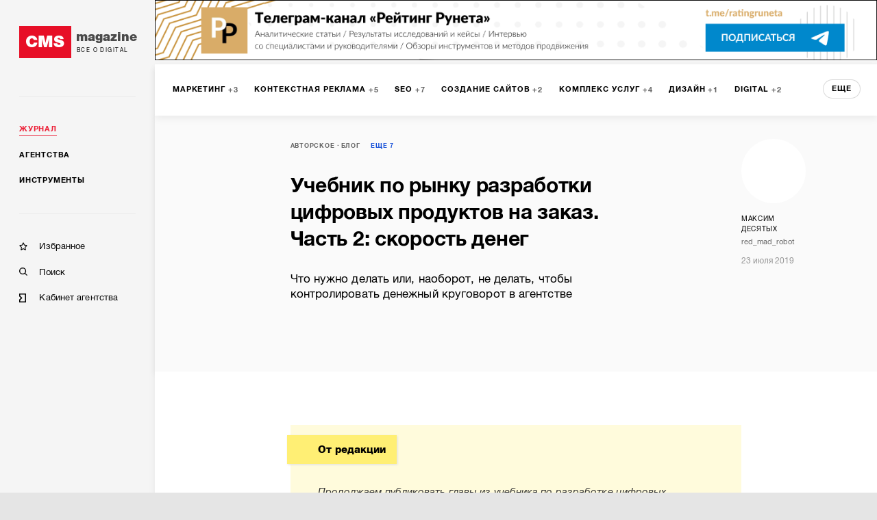

--- FILE ---
content_type: text/html; charset=utf-8
request_url: https://cmsmagazine.ru/journal/authors-desatykh-tutorial-on-the-market-for-the-development/
body_size: 21004
content:
<!DOCTYPE html>
<html lang="ru" >
<head>
		<!-- Metrika -->
		<!-- Yandex.Metrika counter -->
		<script type="text/javascript" >
			(function(m,e,t,r,i,k,a){m[i]=m[i]||function(){(m[i].a=m[i].a||[]).push(arguments)};
				m[i].l=1*new Date();k=e.createElement(t),a=e.getElementsByTagName(t)[0],k.async=1,k.src=r,a.parentNode.insertBefore(k,a)})
			(window, document, "script", "https://mc.yandex.ru/metrika/tag.js", "ym");

			ym(168099, "init", {
				clickmap:true,
				trackLinks:true,
				accurateTrackBounce:true,
				webvisor:true,
				trackHash:true
			});
		</script>
		<noscript><div><img src="https://mc.yandex.ru/watch/168099" style="position:absolute; left:-9999px;" alt="" /></div></noscript>
		<!-- /Yandex.Metrika counter -->
  <meta http-equiv="X-UA-Compatible" content="IE=edge,chrome=1">
  <meta charset="utf-8">
  <meta name="viewport" content="width=device-width, initial-scale=1.0">
  <meta name="theme-color" content="#000000">
  <meta name="referrer" content="unsafe-url">
  <meta data-react-helmet="true" property="og:title" content="Учебник по рынку разработки цифровых продуктов на заказ. Часть 2: скорость денег — CMS Magazine"/><meta data-react-helmet="true" property="og:type" content="website"/><meta data-react-helmet="true" property="og:image" content="https://cmsmagazine.ru/img_out/persons_blog/uploadxahmqsmung.jpg"/><meta data-react-helmet="true" name="description" content="Что нужно делать или, наоборот, не делать, чтобы контролировать денежный круговорот в агентстве"/>
  <link rel="manifest" href="/manifest.json">
  <link rel="shortcut icon" href="/favicon.ico">
  <link data-react-helmet="true" rel="image_src" href="https://images.cmsmagazine.ru/diff/cms_magazine_logo_full.png"/><link data-react-helmet="true" rel="canonical" href="https://cmsmagazine.ru/journal/authors-desatykh-tutorial-on-the-market-for-the-development/"/><link data-react-helmet="true" rel="image_src" href="https://cmsmagazine.ru/img_out/persons_blog/uploadxahmqsmung.jpg"/>
    <title data-react-helmet="true">Учебник по рынку разработки цифровых продуктов на заказ. Часть 2: скорость денег — CMS Magazine</title>
    <link rel="stylesheet" href="/static/css/main.f843ae6e.css">
    <link rel="stylesheet" href="/static/css/AppDesktop.1110971e.css">
</head>
<body >
<noscript>
  You need to enable JavaScript to run this app.
</noscript>
<div id="root"><div class="_1g5AM8hsZE" data-reactroot=""><div><div class="_2xfkom8vVm"><div id="main_menu_inner" class="_1JU4YCWGN9"><div class="_27y7Te2ZTr"><a class="_2MI-ThryHx" href="/"><div class="_2Q4imkQyqi">CMS</div><div><div class="_1TF0nqEJl6">magazine</div><div class="_3_tyOqVVMT">Все о digital</div></div></a></div><hr/><div class="_2BbelnqCxD"><div><div class="_3qRglxg_cp"><a class="_3mLUQnDZlo _4M7hwfRrwq" aria-current="page" href="/journal/">Журнал</a></div><div class="_3qRglxg_cp"><a class="_3mLUQnDZlo" href="/agencies/">Агентства</a></div><div class="_3qRglxg_cp"><a class="_3mLUQnDZlo" href="/tools/">Инструменты</a></div></div><hr/><div class="_2NAiGJTc3d"><div class="_3qRglxg_cp"><a class="_1ioZLu-WNU" href="/favorites/"><div class="McXYvInStk _1-RMrThK9M"></div><div class="_17538mW9pt">Избранное</div></a></div><div class="_3qRglxg_cp"><a class="_1ioZLu-WNU" href="/search/"><div class="McXYvInStk AkrevY-3Ci"></div><div class="_17538mW9pt">Поиск</div></a></div><div class="_3qRglxg_cp"><a href="https://cmsmagazine.ru/cabinet/" class="_1ioZLu-WNU"><div class="McXYvInStk _1h7DlRW0p8"></div><div class="_17538mW9pt">Кабинет агентства</div></a></div></div></div></div></div><div class="_3dcxIfheNI"><div class="_3s3wMeNwjb"><div><div><div class="_1prxCFRQiC"><div id="main_menu_wrapper" class="SITgVu6NsC"><div class="_1QcYG7f_DZ _4sl3sIHpfj"><div class="_3yH6NaSD4y jhFBhW0a_Z"><div class="_12Sov1RM6B"><a class="_26VexyMCHc _1iYGJHwJRx" href="/journal/marketing/"><span class="_2JgxDpsMzU">Маркетинг</span><span class="bHHUNzcI6t">3</span></a><a class="_26VexyMCHc _1iYGJHwJRx" href="/journal/context/"><span class="_2JgxDpsMzU">Контекстная реклама</span><span class="bHHUNzcI6t">5</span></a><a class="_26VexyMCHc _1iYGJHwJRx" href="/journal/seo/"><span class="_2JgxDpsMzU">SEO</span><span class="bHHUNzcI6t">7</span></a><a class="_26VexyMCHc _1iYGJHwJRx" href="/journal/programming/"><span class="_2JgxDpsMzU">Создание сайтов</span><span class="bHHUNzcI6t">2</span></a><a class="_26VexyMCHc _1iYGJHwJRx" href="/journal/package_of_services/"><span class="_2JgxDpsMzU">Комплекс услуг</span><span class="bHHUNzcI6t">4</span></a><a class="_26VexyMCHc _1iYGJHwJRx" href="/journal/graphical_design/"><span class="_2JgxDpsMzU">Дизайн</span><span class="bHHUNzcI6t">1</span></a><a class="_26VexyMCHc _1iYGJHwJRx" href="/journal/digital/"><span class="_2JgxDpsMzU">Digital</span><span class="bHHUNzcI6t">2</span></a><a class="_26VexyMCHc _1iYGJHwJRx" href="/journal/smm/"><span class="_2JgxDpsMzU">SMM</span><span class="bHHUNzcI6t">2</span></a><a class="_26VexyMCHc _1iYGJHwJRx" href="/journal/internet_marketing/"><span class="_2JgxDpsMzU">Интернет-маркетинг</span><span class="bHHUNzcI6t">1</span></a><a class="_26VexyMCHc _1iYGJHwJRx" href="/journal/programming/"><span class="_2JgxDpsMzU">Программирование</span><span class="bHHUNzcI6t">1</span></a><a class="_26VexyMCHc _1iYGJHwJRx" href="/journal/service_use/"><span class="_2JgxDpsMzU">Использование сервиса</span><span class="bHHUNzcI6t">2</span></a><a class="_26VexyMCHc _1iYGJHwJRx" href="/journal/branding/"><span class="_2JgxDpsMzU">Брендинг</span><span class="bHHUNzcI6t">2</span></a><a class="_26VexyMCHc _1iYGJHwJRx" href="/journal/usability/"><span class="_2JgxDpsMzU">Юзабилити</span></a><a class="_26VexyMCHc _1iYGJHwJRx" href="/journal/moblile/"><span class="_2JgxDpsMzU">Мобильная разработка</span></a><a class="_26VexyMCHc _1iYGJHwJRx" href="/journal/management/"><span class="_2JgxDpsMzU">Менеджмент</span></a><a class="_26VexyMCHc _1iYGJHwJRx" href="/journal/intranet/"><span class="_2JgxDpsMzU">Интранет</span><span class="bHHUNzcI6t">1</span></a><a class="_26VexyMCHc _1iYGJHwJRx" href="/journal/monitoring/"><span class="_2JgxDpsMzU">Мониторинг</span></a><button class="_10h3uABN3M">еще</button></div></div></div><div class="at3T7hRn98"><div class="_35wj5TOb0J _2AYN6_oGfo"><div class="_3xRDaUAhlp"><div class="_2Is8JHrMUk"><section><span class="_1W2evOmH1g"><span class="_3SB2ZSVznY"><a href="/journal/blog/">Авторское</a></span><span class="_3SB2ZSVznY"><a href="/journal/?activeTags%5B0%5D=blog_tag">Блог</a></span><button class="_1w0x8iQfea">ЕЩЕ <!-- -->7</button><div class="_1AzIyJcGTT"><span class="_3SB2ZSVznY"><a href="/journal/?activeTags%5B0%5D=project-management-blog">Управление проектами</a></span><span class="_3SB2ZSVznY"><a href="/journal/?activeTags%5B0%5D=prediction-blog">Прогнозирование</a></span><span class="_3SB2ZSVznY"><a href="/journal/?activeTags%5B0%5D=personal-blog">Сотрудники</a></span><span class="_3SB2ZSVznY"><a href="/journal/?activeTags%5B0%5D=about-me-blog">Личный опыт</a></span><span class="_3SB2ZSVznY"><a href="/journal/?activeTags%5B0%5D=digital-blog">Digital</a></span><span class="_3SB2ZSVznY"><a href="/journal/?activeTags%5B0%5D=pribylnost-blog">Прибыльность</a></span><span class="_3SB2ZSVznY"><a href="/journal/?activeTags%5B0%5D=upravlenie-agentstvom-blog">Управление агентством</a></span></div></span><span class="_11JKLaHa23"></span></section><div class="_3kFxjmguyG">Учебник по рынку разработки цифровых продуктов на заказ. Часть 2: скорость денег</div><div class="_1TQ8Or3YTH">Что нужно делать или, наоборот, не делать, чтобы контролировать денежный круговорот в агентстве</div></div><div class="_1gqWS-zVuj"><div class="_1XwJfAcuPo"><div class="_3agTgnDU1M"><div class="_1hbsPWM430" style="background-image:url(https://cmsmagazine.ru/klarnetCMSlocal/resized_images/persons/300/500/upload62d5q73toz.jpg)"></div><a class="_3Q7i3DsJ6c" href="/agencies/redmadrobot/">Максим Десятых</a><a class="_2UwNNm_0rT" href="/agencies/redmadrobot/">red_mad_robot</a><div class="_1fC67gn_70">23 июля 2019</div></div></div></div></div></div><div class="_25gLHgCPPM"><div></div></div></div><div class="grid-wrap"><div class="grid-inner"><div class="_3-npNrPXZX"><div id="main_menu_content" class="_3mS9ZqXt6a"><div class="expert-review">
<div class="centeredimg" style="background: #fffbdc">
<div class="review_title">От&nbsp;редакции</div>
<div><br />
&nbsp;</div>
</div>
<div class="review-text">
<p><i>Продолжаем публиковать главы из&nbsp;учебника по&nbsp;разработке цифровых продуктов Макса Десятых, партнера Redmadrobot. Напомним, в&nbsp;прошлый раз речь шла о&nbsp;<a target="_blank" href="https://cmsmagazine.ru/journal/authors-desatykh-digital-product-development-tutorial/">нюансах выбора бизнес-модели, ценообразовании и&nbsp;прогнозировании сроков</a>. </i></p>
<p><i>Хотите читать новые главы учебника в&nbsp;числе первых&nbsp;&mdash; подписывайтесь на&nbsp;<a target="_blank" href="https://www.facebook.com/desyatykh">фейсбук-страницу автора</a> или его <a target="_blank" href="https://t.me/digitalproductionbook">телеграм-канал</a>.</i></p>
</div>
</div>
<p>Обратите внимание, что &laquo;руб/мес&raquo; или &laquo;руб/ч&raquo; похоже на&nbsp;&laquo;км/ч&raquo;&nbsp;&mdash; это обозначение скорости. В&nbsp;нашем случае мы&nbsp;говорим о&nbsp;&laquo;скорости денег&raquo;.</p>
<p>Для наглядности представьте свой бизнес, как бассейн из&nbsp;задач по&nbsp;математике в&nbsp;школьной программе, в&nbsp;который вода затекает через одну трубу и&nbsp;вытекает через другую с&nbsp;разной скоростью. Если скорость утекающих денег у&nbsp;вас больше скорости затекающих, то&nbsp;у&nbsp;вас проблемы&nbsp;&mdash; довольно скоро бассейн опустеет и&nbsp;вы&nbsp;пойдёте по&nbsp;миру.</p>
<blockquote class="citata">
<p>Деньги должны заходить с&nbsp;большей скоростью, чем уходить.</p>
</blockquote>
<p>Мне стыдно писать об&nbsp;этом, потому что это кажется банальным, но, твою&nbsp;ж мать, почему&nbsp;же тогда все поголовно это игнорируют!</p>
<div>
		<style>@import url('https://images.cmsmagazine.ru/diff/context-line/context_v3.css');</style>
<div class="context-line" style=""> 
    <b>Больше не нужно искать и обзванивать каждое диджитал-агентство</b>
    <br>
    Создайте конкурс на workspace.ru – получите предложения от участников CMS Magazine по цене и срокам. Это бесплатно и займет 5 минут. В каталоге 15 617 диджитал-агентств, готовых вам помочь – выберите и сэкономьте до 30%.<br>
    <a href="https://workspace.ru/create/web-development/?utm_medium=cpm&utm_source=cmsmag&utm_campaign=articles_web" target="_blank">Создать конкурс &rarr;</a>
</div></div>
<p>Если у&nbsp;вас, к&nbsp;примеру, фирма на&nbsp;50&nbsp;человек, из&nbsp;которых 40&nbsp;специалистов, чьё время продаётся, то&nbsp;у&nbsp;вас есть примерно 5000 человекочасов в&nbsp;месяц на&nbsp;продажу. Если все расходы фирмы составляют 10&nbsp;млн рублей в&nbsp;месяц, то&nbsp;вам стоит продать каждый из&nbsp;5000 часов в&nbsp;среднем по&nbsp;2500&nbsp;рублей, получить 12,5 млн выручки, зафиксировать прибыль в&nbsp;2,5&nbsp;млн, заплатить 500 тыс налога на&nbsp;прибыль, 1&nbsp;млн оставить на&nbsp;развитие и&nbsp;1&nbsp;млн раздать учредителям в&nbsp;виде дивидендов.</p>
<p>Это, конечно, упрощение, но&nbsp;в&nbsp;целом является хорошей моделью для оценки своего текущего состояния. Посчитайте аналогичные параметры в&nbsp;своей фирме. Где у&nbsp;вас не&nbsp;сходится?</p>
<p>Но&nbsp;в&nbsp;целом скорее всего проблема общая&nbsp;&mdash; при расходах в&nbsp;10&nbsp;млн в&nbsp;месяц вы&nbsp;не&nbsp;получаете доход в&nbsp;12,5 млн в&nbsp;месяц. Возникает риторический вопрос: нахрена вы&nbsp;размножили команду и&nbsp;расходы до&nbsp;10&nbsp;млн в&nbsp;месяц, если не&nbsp;налажен механизм регулярного сбора 12,5&nbsp;млн? Я&nbsp;предположу, как это произошло...</p>
<p>Однажды у&nbsp;вас был первый заказ и&nbsp;начала собираться команда. Вы&nbsp;взяли предоплату и&nbsp;начали работать.</p>
<p>Шло время, постоплату ещё нужно было заработать, а&nbsp;зарплату уже пора платить, и&nbsp;тут появляется второй заказ, с&nbsp;которого можно взять предоплату и&nbsp;заплатить сотрудникам. Правда первая команда ещё не&nbsp;освободилась, поэтому нужно нанять ещё людей, чтобы пошла работа над вторым проектом.</p>
<p>Вы&nbsp;хорошо работаете, слухи об&nbsp;этом привлекают новых клиентов и&nbsp;возвращаются старые, работы становится больше. Чтобы выполнять всю эту работу, вы&nbsp;нанимаете больше людей, команда растёт.</p>
<blockquote class="citata">
<p>Вашему росту очень помогает тот факт, что когда приходит клиент, он&nbsp;сразу заносит предоплату, а&nbsp;когда приходит сотрудник, то&nbsp;сперва начинает работать, а&nbsp;зарплату ждет лишь через месяц&nbsp;&mdash; красота.</p>
</blockquote>
<p>Растут обороты и&nbsp;бизнес, вы&nbsp;чувствуете радость успеха и&nbsp;с&nbsp;удовольствием вкладываетесь в&nbsp;офис побольше, а&nbsp;заодно и&nbsp;нанимаете бухгалтера и&nbsp;секретаря, чтобы делегировать им&nbsp;документооборот и&nbsp;операционку. Это позволяет вам делать больше продаж, поэтому новые клиенты с&nbsp;их&nbsp;ядовитыми предоплатами хорошо закрывают новые постоянные расходы. Закрывают от&nbsp;вашего внимания.</p>
<blockquote class="citata">
<p>Проблема в&nbsp;том, что предоплата&nbsp;&mdash; это просто <nobr>300-700</nobr> тысяч рублей, а&nbsp;новый сотрудник или новый офис&nbsp;&mdash; это <nobr>100-300</nobr> тысяч рублей в&nbsp;месяц. Каждый месяц.</p>
</blockquote>
<p>Ваш бизнес подрос, у&nbsp;вас стало больше опыта, известности и&nbsp;кейсов в&nbsp;портфолио&nbsp;&mdash; это позволяет брать контракты покрупнее, это уже большие сладкие деньги. Время выбирать себе дорогую тачку и&nbsp;нанимать ещё людей.</p>
<p>Но&nbsp;с&nbsp;крупным контрактом случился факап и&nbsp;вы&nbsp;вышли за&nbsp;плановые сроки, постоплата съехала, клиент заставил доделывать недоработки за&nbsp;свой счёт. Окей, вам дорога ваша репутация, вы&nbsp;готовы получить этот минус ради кейса, но&nbsp;нужно покрыть кассовый разрыв. Есть проверенный способ&nbsp;&mdash; новый контракт и&nbsp;предоплата...</p>
<p>Это довольно быстро превращается в&nbsp;систему: мелкие контракты, как кажется, отвлекают внимание и&nbsp;приносят мало денег, а&nbsp;крупные регулярно выходят из&nbsp;берегов и&nbsp;приносят убытки, потому что чем крупнее, тем больше шансов промахнуться в&nbsp;оценках. А&nbsp;ещё проекты теперь ведут ваши менеджеры, ведь у&nbsp;вас нет на&nbsp;это времени. Они постоянно тупят и&nbsp;допускают ошибки, которые вы&nbsp;точно не&nbsp;сделали&nbsp;бы (сарказм).</p>
<p>Но&nbsp;вы&nbsp;уже не&nbsp;можете сбавить темпов, команда выросла до&nbsp;50&nbsp;человек, а&nbsp;расходы составляют 10&nbsp;млн в&nbsp;месяц. Вы&nbsp;загнали себя в&nbsp;бег по&nbsp;спирали, и&nbsp;чем сильнее вы&nbsp;стараетесь решить текущие проблемы, тем больше проблем создаёте будущему себе.</p>
<p>Если вы&nbsp;прагматичны, то&nbsp;загоняете себя в&nbsp;долги короткими займами в&nbsp;счёт предстоящих, но&nbsp;сползающих платежей. Если креативны, то&nbsp;сливаете сотни тысяч на&nbsp;бонусы сотрудникам, которые должны решить проблемы. Всё из&nbsp;этого вам аукнется.</p>
<p>Но&nbsp;к&nbsp;вам не&nbsp;может быть претензий. Вы&nbsp;ОК, потому что своим талантом и&nbsp;усердием создали и&nbsp;вырастили фирму и&nbsp;отвечаете за&nbsp;своих людей. Просто нужно менять модель.</p>
<p>Это будет больно, будут потери, но&nbsp;только так вы&nbsp;выскочите из&nbsp;порочного круга и&nbsp;перейдёте на&nbsp;новый этап развития.</p>
<p>В&nbsp;чем здесь проблема:</p>
<ol>
    <li>
    <p>проекты вы&nbsp;оцениваете и&nbsp;продаёте по&nbsp;фиксированной стоимости, поэтому регулярно ошибаетесь;</p>
    </li>
    <li>
    <p>ваша модель и&nbsp;экономика не&nbsp;позволяют растить команду, а&nbsp;вы&nbsp;это делаете;</p>
    </li>
    <li>
    <p>даже крупные проекты заканчиваются и&nbsp;вы&nbsp;вынуждены искать новую работу, чтобы загрузить людей.</p>
    </li>
</ol>
<p>Что делать:</p>
<ol>
    <li>
    <p>с&nbsp;большими проектами нужно договариваться об&nbsp;оплате time &amp;&nbsp;materials, то&nbsp;есть по&nbsp;часовым ставкам специалистов; мелкие в&nbsp;пределах месяца работы пока можно продолжать оценивать fixed price; держите в&nbsp;уме идеальную модель для вас&nbsp;&mdash; retainer, когда клиент платит фиксированную сумму в&nbsp;месяц за&nbsp;выделенную команду;</p>
    </li>
    <li>
    <p>нужно сокращать расходы на&nbsp;<nobr>20-30%,</nobr> самое время уволить худших;</p>
    </li>
    <li>
    <p>отдавайте приоритет клиентам, с&nbsp;которыми можно выстроить работу на&nbsp;годы; для этого (1) заказчик должен быть из&nbsp;числа тех, кому это важно, (2) ваши услуги должны быть релевантными и&nbsp;ценными долгое время, (3) вам лично нужно работать над отношениями с&nbsp;заказчиком.</p>
    </li>
</ol>
<p>Что перестать делать:</p>
<ol>
    <li>
    <p>брать fixed price проекты без тщательно продуманного плана, как после первой победы превратить его в&nbsp;многолетний на&nbsp;time &amp;&nbsp;materials;</p>
    </li>
    <li>
    <p>нанимать &laquo;опытных профессионалов&raquo;.</p>
    </li>
</ol>
<p><i>Всё это продолжает и&nbsp;развивает тему бизнес-модели фирмы, которая оказывает услуги по&nbsp;разработке цифровых продуктов на&nbsp;заказ. Очень важно увидеть, что расходы у&nbsp;вас привязаны к&nbsp;максимально стабильной вещи&nbsp;&mdash; вращению Земли вокруг Солнца. То&nbsp;есть к&nbsp;календарному месяцу. А&nbsp;вот доходы зависят от&nbsp;самых не&nbsp;надежных вещей: ваш личный успех в&nbsp;продажах, качество выполняемых специалистами работ, порядок и&nbsp;платёжная дисциплина клиента.</i></p>
<p><i>Самое главное, что нужно понимать в&nbsp;концепции &laquo;скорости денег&raquo;&nbsp;&mdash; убедитесь, что доходы измеряются в&nbsp;&laquo;руб/мес&raquo; и&nbsp;превышают расходы, которые исчисляются теми&nbsp;же &laquo;руб/мес&raquo;.</i></p>
<p><style type="text/css">@import url(https://images.cmsmagazine.ru/diff/articles-styles.css);</style></p></div><div class="_2XyUNYttpP _3M1vZQ_ZSs"><div></div></div><div class="_1xGs4s1iDk"><span style="font-size:0"></span><div class="_17_VIuKYcD"><h3 class="_18fPBJLw4c">Ищете исполнителя для реализации проекта?</h3><p class="_2bzkZGVmK4">Проведите конкурс среди участников CMS Magazine</p><p class="mPT4VPC1Ys">Узнайте цены и сроки уже завтра. Это бесплатно и займет ≈5 минут.</p><button type="submit" class="_3vhffrmlPl">Обсудить мой проект</button></div></div></div><div class="_4Vlkob7dOq"><div class="G2Nb_fIkaX"><div class="_2ERobn025Y">похожие статьи</div><div><div class="swiper-container _11mNzXzuDT"><div class="swiper-wrapper _2ly7zhG3Lp"><div class="swiper-slide _2Na2TiwJpD"><div class="_36AE3wGcoG"><div><a class="_13JwKujH0l" href="/journal/items-kak-ispolzovat-rezultaty-proizvodstva">Как использовать результаты производства в заказной разработке для запуска собственных продуктов</a></div><a class="uIG6ACkJEu _1-nTelMfL3" href="/journal/items-kak-ispolzovat-rezultaty-proizvodstva"><div class="lwMFN9ygVv" style="background-image:url(https://cmsmagazine.ru/klarnetCMSlocal/resized_images/persons/300/500/uploadddeskydcto.jpg)"></div><div class="yv7PRV41ae"><div class="_3ZngfkV2D_">Антон Макаров</div><div class="_2ObEHFQ0Rh">Creonit</div></div></a></div></div><div class="swiper-slide _2Na2TiwJpD"><div class="_36AE3wGcoG"><div><a class="_13JwKujH0l" href="/journal/items-kak-zastrojcshiku-obogatit-dannye-ob-istochnikah">Как застройщику обогатить данные об источниках</a></div><a class="uIG6ACkJEu _1-nTelMfL3" href="/journal/items-kak-zastrojcshiku-obogatit-dannye-ob-istochnikah"><div class="lwMFN9ygVv" style="background-image:url(https://cmsmagazine.ru/klarnetCMSlocal/resized_images/persons/300/500/uploadn31pxwydd0.jpg)"></div><div class="yv7PRV41ae"><div class="_3ZngfkV2D_">Дмитрий Кудинов</div></div></a></div></div><div class="swiper-slide _2Na2TiwJpD"><div class="_36AE3wGcoG"><div><a class="_13JwKujH0l" href="/journal/items-skolko-stoit-snjat-videokurs-ot-agentstva">Сколько стоит снять видеокурс от агентства, и есть ли в этом смысл?</a></div><a class="uIG6ACkJEu _1-nTelMfL3" href="/journal/items-skolko-stoit-snjat-videokurs-ot-agentstva"><div class="lwMFN9ygVv" style="background-image:url(https://cmsmagazine.ru/klarnetCMSlocal/resized_images/persons/300/500/uploadj71xizl6ux.jpg)"></div><div class="yv7PRV41ae"><div class="_3ZngfkV2D_">Иван Тельтевский</div><div class="_2ObEHFQ0Rh">МЭЙК</div></div></a></div></div><div class="swiper-slide _2Na2TiwJpD"><div class="_36AE3wGcoG"><div><a class="_13JwKujH0l" href="/journal/items-vezde-nigde-i-povsjudu-kak-rukovoditeljam">Везде, нигде и повсюду: как руководителям принимать участие в проектах, но при этом не утонуть в операционке</a></div><a class="uIG6ACkJEu _1-nTelMfL3" href="/journal/items-vezde-nigde-i-povsjudu-kak-rukovoditeljam"><div class="lwMFN9ygVv" style="background-image:url(https://cmsmagazine.ru/klarnetCMSlocal/resized_images/persons/300/500/uploadw72maf8jja.jpg)"></div><div class="yv7PRV41ae"><div class="_3ZngfkV2D_">Феликс Хачатрян</div></div></a></div></div><div class="swiper-slide _2Na2TiwJpD"><div class="_36AE3wGcoG"><div><a class="_13JwKujH0l" href="/journal/items-biznes-vnutri-biznesa-nado-li-proekty-vydeljat">Бизнес внутри бизнеса: надо ли проекты выделять в дочерние бизнесы?</a></div><a class="uIG6ACkJEu _1-nTelMfL3" href="/journal/items-biznes-vnutri-biznesa-nado-li-proekty-vydeljat"><div class="lwMFN9ygVv" style="background-image:url(https://cmsmagazine.ru/klarnetCMSlocal/resized_images/persons/300/500/uploaddwvpql16zy.jpg)"></div><div class="yv7PRV41ae"><div class="_3ZngfkV2D_">Андрей Шишкин</div></div></a></div></div><div class="swiper-slide _2Na2TiwJpD"><div class="_36AE3wGcoG"><div><a class="_13JwKujH0l" href="/journal/items-krazha-imeni-kompanii-za-30-sekund">Кража имени компании за 30 секунд: как бороться с digital мошенникам? Кейс компании Adsup</a></div><a class="uIG6ACkJEu _1-nTelMfL3" href="/journal/items-krazha-imeni-kompanii-za-30-sekund"><div class="lwMFN9ygVv" style="background-image:url(https://cmsmagazine.ru/klarnetCMSlocal/resized_images/persons/300/500/upload8uaje03nty.jpg)"></div><div class="yv7PRV41ae"><div class="_3ZngfkV2D_">Дарья Василевская</div><div class="_2ObEHFQ0Rh">Adsup</div></div></a></div></div><div class="swiper-slide _2Na2TiwJpD"><div class="_36AE3wGcoG"><div><a class="_13JwKujH0l" href="/journal/items-kak-razvivaetsja-cifrovizacija-na-rynke-strahovanija">Как развивается цифровизация на рынке страхования</a></div><a class="uIG6ACkJEu _1-nTelMfL3" href="/journal/items-kak-razvivaetsja-cifrovizacija-na-rynke-strahovanija"><div class="lwMFN9ygVv" style="background-image:url(https://cmsmagazine.ru/klarnetCMSlocal/resized_images/persons/300/500/uploadfb1qnk97z3.jpg)"></div><div class="yv7PRV41ae"><div class="_3ZngfkV2D_">Денис Мишин</div></div></a></div></div><div class="swiper-slide _2Na2TiwJpD"><div class="_36AE3wGcoG"><div><a class="_13JwKujH0l" href="/journal/items-production-on-an-assembly-line">Производство на конвейере — гарантия сроков и качества</a></div><a class="uIG6ACkJEu _1-nTelMfL3" href="/journal/items-production-on-an-assembly-line"><div class="lwMFN9ygVv" style="background-image:url(https://cmsmagazine.ru/klarnetCMSlocal/resized_images/persons/300/500/uploadkjfsad51cy.jpg)"></div><div class="yv7PRV41ae"><div class="_3ZngfkV2D_">Василий Чуранов</div><div class="_2ObEHFQ0Rh">WebCanape</div></div></a></div></div><div class="swiper-slide _2Na2TiwJpD"><div class="_36AE3wGcoG"><div><a class="_13JwKujH0l" href="/journal/items-kak-pomoch-klientam-nesti-vam-dengi">Как помочь клиентам нести вам деньги. Интервью с главредом «Рейтинга Рунета» и CMS Magazine</a></div><a class="uIG6ACkJEu _1-nTelMfL3" href="/journal/items-kak-pomoch-klientam-nesti-vam-dengi"><div class="lwMFN9ygVv" style="background-image:url(https://cmsmagazine.ru/klarnetCMSlocal/resized_images/persons/300/500/upload2ndv2tqjgk.jpg)"></div><div class="yv7PRV41ae"><div class="_3ZngfkV2D_">Тимур Угулава</div><div class="_2ObEHFQ0Rh">Медиасфера</div></div></a></div></div><div class="swiper-slide _2Na2TiwJpD"><div class="_36AE3wGcoG"><div><a class="_13JwKujH0l" href="/journal/items-vo-pervyh-eto-krasivo">Во-первых, это красиво: о продвижении товаров и создании сайтов для beauty-индустрии</a></div><a class="uIG6ACkJEu _1-nTelMfL3" href="/journal/items-vo-pervyh-eto-krasivo"><div class="lwMFN9ygVv" style="background-image:url(https://cmsmagazine.ru/klarnetCMSlocal/resized_images/persons/300/500/uploadrlcdr6cx06.jpg)"></div><div class="yv7PRV41ae"><div class="_3ZngfkV2D_">Катерина Логвинова</div></div></a></div></div></div><span class="_31gRV6h3E6"><span></span></span><span class="_3OHZM6I5aq"><span></span></span></div></div></div></div><div class="_3u7DPeTLlD"><div class="p9Ri7R2otr"><div class="_1TXbPIxLQ0"><div class="CtSk0nMe6M"><h3>Вакансии</h3><span>на workspace.ru</span></div><a href="https://workspace.ru/vacancies/create/" rel="noopener noreferrer" target="_blank" class="ygccvH-0TA">Разместить вакансию</a></div><div class="_3blSq-avm-"><div class="_3HnuePmbX0"><a rel="noopener noreferrer" target="_blank" href="https://workspace.ru/vacancy/programmist-wordpress-4061/">Программист WordPress</a><div class="_2nhDARI2Da"><span>Webteam</span><span>Удаленно</span><span></span></div></div><div class="_3HnuePmbX0"><a rel="noopener noreferrer" target="_blank" href="https://workspace.ru/vacancy/web-dizayner-4060/">Web-дизайнер</a><div class="_2nhDARI2Da"><span>РУССКИЙ БИТ</span><span>Удаленно</span><span>40,000 — 100,000 ₽</span></div></div><div class="_3HnuePmbX0"><a rel="noopener noreferrer" target="_blank" href="https://workspace.ru/vacancy/kopirayter-4059/">Копирайтер</a><div class="_2nhDARI2Da"><span>РУССКИЙ БИТ</span><span>Удаленно</span><span>20,000 — 40,000 ₽</span></div></div><div class="_3HnuePmbX0"><a rel="noopener noreferrer" target="_blank" href="https://workspace.ru/vacancy/akkaunt-direktor-4057/">Аккаунт-директор</a><div class="_2nhDARI2Da"><span>RadMate</span><span>Удаленно</span><span>от 150,000 ₽</span></div></div><div class="_3HnuePmbX0"><a rel="noopener noreferrer" target="_blank" href="https://workspace.ru/vacancy/reactnative-razrabotchik-4056/">ReactNative разработчик</a><div class="_2nhDARI2Da"><span>RadMate</span><span>Удаленно</span><span>от 120,000 ₽</span></div></div><a rel="noopener noreferrer" target="_blank" href="https://workspace.ru/vacancies/" class="_1eX30_21iV">Смотреть все</a></div></div></div><div class="_19iXZkeq80"><div id="disqus_thread"></div></div></div></div><div id="back_bth" class="u87oamgUB6"><span class="_3Cirr5vBSF"></span> Наверх</div></div></div></div></div></div></div><div id="footer" class="_1UQvImLfRa"><div class="_1BR9bYSvp_"><div class="_2hLx4koGBh"><div class="_3jwu5Zde6p _1VPqkO9BT5">Журнал</div><div><a class="_2A-6iFWSr- _1YUE-r-_cC" href="/journal/?activeTags%5B0%5D=article">Статьи</a></div><div><a class="_2A-6iFWSr- _1YUE-r-_cC" href="/journal/?activeTags%5B0%5D=blog_tag">Блоги</a></div><div><a class="_2A-6iFWSr- _1YUE-r-_cC" href="/journal/?activeTags%5B0%5D=case">Кейсы</a></div><div><a class="_2A-6iFWSr- _1YUE-r-_cC" href="/journal/?activeTags%5B0%5D=research">Исследования</a></div><div><a class="_2A-6iFWSr- _1YUE-r-_cC" href="/journal/?activeTags%5B0%5D=news">Новости</a></div></div><div class="_2hLx4koGBh"><div class="_3jwu5Zde6p _1VPqkO9BT5">Агентства</div><div><a class="_2A-6iFWSr- _1YUE-r-_cC" href="/creators/">Веб-студии</a></div><div><a class="_2A-6iFWSr- _1YUE-r-_cC" href="/branding/">Брендинг</a></div><div><a class="_2A-6iFWSr- _1YUE-r-_cC" href="/mobile/">Мобильные разработчики</a></div><div><a class="_2A-6iFWSr- _1YUE-r-_cC" href="/marketing-and-advertising/">Маркетинг-проекты</a></div><div><a class="_2A-6iFWSr- _1YUE-r-_cC" href="/software/">Программное обеспечение</a></div><div><a class="_2A-6iFWSr- _1YUE-r-_cC" href="/analytics-research-consulting/">Консалтинг</a></div><div><a class="_2A-6iFWSr- _1YUE-r-_cC" href="/games/">Игры</a></div><div><a class="_2A-6iFWSr- _1YUE-r-_cC" href="/ux/">UX</a></div><div><a class="_2A-6iFWSr- _1YUE-r-_cC" href="/corporate-solutions-crm-erp/">Корпоративные решения</a></div><div><a class="_2A-6iFWSr- _1YUE-r-_cC" href="/seo/">SEO-компании</a></div><div><a class="_2A-6iFWSr- _1YUE-r-_cC" href="/crm-agencies/">CRM</a></div><div><a class="_2A-6iFWSr- _1YUE-r-_cC" href="/promotion-of-mobile-applications/">Продвижение мобильных приложений</a></div><div><a class="_2A-6iFWSr- _1YUE-r-_cC" href="/vr-ar/">VR/AR</a></div><div><a class="_2A-6iFWSr- _1YUE-r-_cC" href="/smm/">SMM</a></div><div><a class="_2A-6iFWSr- _1YUE-r-_cC" href="/administration-hosting/">IT-инфраструктура, хостинг</a></div><div><a class="_2A-6iFWSr- _1YUE-r-_cC" href="/advertising-on-internet-sites/">Реклама на интернет-площадках</a></div><div><a class="_2A-6iFWSr- _1YUE-r-_cC" href="/video/">Видео</a></div><div><a class="_2A-6iFWSr- _1YUE-r-_cC" href="/context/">Контекстная реклама</a></div><div><a class="_2A-6iFWSr- _1YUE-r-_cC" href="/photo/">Фото</a></div><div><a class="_2A-6iFWSr- _1YUE-r-_cC" href="/targeted-advertising/">Таргетированная реклама</a></div><div><a class="_2A-6iFWSr- _1YUE-r-_cC" href="/design/">Дизайн</a></div><div><a class="_2A-6iFWSr- _1YUE-r-_cC" href="/pr/">PR</a></div><div><a class="_2A-6iFWSr- _1YUE-r-_cC" href="/text/">Тексты</a></div><div><a class="_2A-6iFWSr- _1YUE-r-_cC" href="/offline-advertising/">Офлайн-реклама</a></div><div><a class="_2A-6iFWSr- _1YUE-r-_cC" href="/marketplaces/">Работа с маркетплейсами</a></div></div><div class="_2hLx4koGBh"><div class="_3jwu5Zde6p _1VPqkO9BT5">Инструменты</div><div><a class="_2A-6iFWSr- _1YUE-r-_cC" href="/cms/">CMS</a></div><div><a class="_2A-6iFWSr- _1YUE-r-_cC" href="/framework/">Фреймворки</a></div><div><a class="_2A-6iFWSr- _1YUE-r-_cC" href="/crm/">CRM-системы</a></div><div><a class="_2A-6iFWSr- _1YUE-r-_cC" href="/pay-system/">Платежные системы</a></div><div><a class="_2A-6iFWSr- _1YUE-r-_cC" href="/hosting-companies/">Хостинговые компании</a></div></div><div class="_2hLx4koGBh"><div class="_3jwu5Zde6p _1VPqkO9BT5">Информация</div><div><a class="_2A-6iFWSr- _1YUE-r-_cC" href="/about/">О проекте</a></div><div><a class="_2A-6iFWSr- _1YUE-r-_cC" href="/advertising/">Рекламные форматы</a></div><div><a class="_2A-6iFWSr- _1YUE-r-_cC" href="/feedback/">Обратная связь</a></div><div><a class="_2A-6iFWSr- _1YUE-r-_cC" href="/special-projects/">Спецпроекты</a></div></div><div class="_2hLx4koGBh"><div class="_3jwu5Zde6p">Мы на связи</div><div class="_3bFEZA_O6G"><a class="_13Q6hHCJGI _2sYuMh5ApZ _1mFAfo0T0T" href="https://twitter.com/cmsmagazine" target="_blank"><i class="fab fa-twitter"></i></a><a class="_13Q6hHCJGI _2sYuMh5ApZ _1mFAfo0T0T" href="https://vk.com/public31038081" target="_blank"><i class="fab fa-vk"></i></a></div><div class="_38ifRoW-n2"><a href="/feedback/">Написать нам</a></div></div><div class="_2hLx4koGBh"><div class="_3jwu5Zde6p">РАССЫЛКА</div><p class="_3_U5ds7Ccd _2WgKAuTiXq">Подпишитесь и получайте<br/> важную для вас информацию</p><a class="_13Q6hHCJGI _3gCG8ojBSm FipWe_DXon" target="_blank" href="https://feedburner.google.com/fb/a/mailverify?uri=CmsMagazineArticles&amp;loc=ru_RU">Подписаться</a></div></div><div class="_24VB-7O-9I"><div class="_1BR9bYSvp_"><div class="_2hLx4koGBh"><div class="_3jwu5Zde6p _2CWz2DidPx">Проекты компании Proactivity Group</div></div></div><div class="_1ovbcSuGzz"><div class="_2hLx4koGBh _3Gt8uUouSm"><a href="http://awards.ratingruneta.ru/" target="_blank" rel="noopener noreferrer" class="_3Xkr3P0EkO"><img src="/images/temp/awards.png" alt="Всероссийская ежегодная премия"/></a></div><div class="_2hLx4koGBh _3Gt8uUouSm"><a href="https://cmsmagazine.ru/" target="_blank" rel="noopener noreferrer" class="_3Xkr3P0EkO"><img src="/images/temp/cmsmagazine.png" alt="CMS Magazine"/></a></div><div class="_2hLx4koGBh _3Gt8uUouSm"><a href="https://ratingruneta.ru/" target="_blank" rel="noopener noreferrer" class="_3Xkr3P0EkO"><img src="/images/temp/ratingruneta.png" alt="Рейтинг рунета"/></a></div><div class="_2hLx4koGBh _3Gt8uUouSm"><a href="https://workspace.ru/" target="_blank" rel="noopener noreferrer" class="_3Xkr3P0EkO"><img src="/images/temp/workspace.png" alt="Воркспейс"/></a></div><p class="_3_U5ds7Ccd _1ef9JvuWSZ _2lPbt7vNh6">© 2006-2026 CMS Magazine<br/> Электронное СМИ. Эл № ФС 77-32705<br/>18+</p></div></div></div></div></div></div>
  <script>
    window.__INITIAL_STATE__ = {"tenderWorkspace":{"show":false,"typeWorkspace":"","showAdvice":true,"place":"","lastParams":{}},"serverError":{"showPopup":false},"feedback":{"name":{"value":""},"email":{"value":""},"message":{"value":""},"fields_errors":{},"isAjax":false,"fail":false,"success":false},"remoteContentLoader":{},"search":{"search_text":"","companies":[],"isAjax":false,"fail":false,"success":false},"elasticAdaptive":{"desktop":{"baseSize":10,"baseWidth":1360,"widthLimit":1360},"mobile":{"baseSize":10,"baseWidth":420}},"companyPage":{"isSponsor":false,"typeCode":"","code":""},"header":{"scrollTop":true},"remoteData":{"vacanciesWorkspace":{"url=%2Ftenders-vacancies-last-and-count%2F&baseURL=%20https%3A%2F%2Fworkspace.ru%2Fapi%2Fv0":{"response":[{"type":"tenders","count":28,"list":[{"title":"SEO-продвижение сайта в Google США","link":"https://workspace.ru/tenders/seo-prodvizhenie-sayta-v-google-ssha-18143/","price_from":100000,"price_to":300000,"shows":1658},{"title":"Привлечь клиентов для ведущей мероприятий","link":"https://workspace.ru/tenders/privlech-klientov-dlya-veduschey-meropriyatiy-18145/","price_from":35000,"price_to":70000,"shows":1927},{"title":"SEO-продвижение двух сайтов производителя бумажной посуды","link":"https://workspace.ru/tenders/seo-prodvizhenie-dvuh-saytov-proizvoditelya-bumazhnoy-posudy-18140/","price_from":100000,"price_to":300000,"shows":3248},{"title":"Подбор видеоблогера (обзоры, распаковка товаров) для WIBES","link":"https://workspace.ru/tenders/podbor-videoblogera-obzory-raspakovka-tovarov-dlya-wibes-18130/","price_from":0,"price_to":100000,"shows":3564},{"title":"Внедрение сервиса по автоматической генерации смет с помощью ИИ в CRM и ПО","link":"https://workspace.ru/tenders/vnedrenie-servisa-po-avtomaticheskoy-generacii-smet-s-pomoschyu-ii-v-crm-i-po-18135/","price_from":900000,"price_to":-1,"shows":5989}]},{"type":"vacancies","count":1817,"count_seekers":13313,"list":[{"price_from":null,"by_agreement":true,"remote":true,"city":null,"price_to":null,"shows":84,"title":"Программист WordPress","link":"https://workspace.ru/vacancy/programmist-wordpress-4061/","company":"Webteam"},{"price_from":40000,"by_agreement":false,"remote":true,"city":null,"price_to":100000,"shows":97,"title":"Web-дизайнер","link":"https://workspace.ru/vacancy/web-dizayner-4060/","company":"РУССКИЙ БИТ"},{"price_from":20000,"by_agreement":false,"remote":true,"city":null,"price_to":40000,"shows":99,"title":"Копирайтер","link":"https://workspace.ru/vacancy/kopirayter-4059/","company":"РУССКИЙ БИТ"},{"price_from":150000,"by_agreement":false,"remote":true,"city":null,"price_to":null,"shows":88,"title":"Аккаунт-директор","link":"https://workspace.ru/vacancy/akkaunt-direktor-4057/","company":"RadMate"},{"price_from":120000,"by_agreement":false,"remote":true,"city":null,"price_to":null,"shows":67,"title":"ReactNative разработчик","link":"https://workspace.ru/vacancy/reactnative-razrabotchik-4056/","company":"RadMate"}]}],"empty":false,"isAjax":false,"request":{"url":"/tenders-vacancies-last-and-count/","baseURL":" https://workspace.ru/api/v0"},"isError":false}},"bannerTop":{"response":[{"title":"Телеграмм-канал РР","url":"https://t.me/+kjdVDe2SQ-84MTUy","url_mobile":"https://t.me/+kjdVDe2SQ-84MTUy","image":"https://images.cmsmagazine.ru/diff/cmsmag-top-imgs/rr_tg_desktop.png","image_mobile":"https://images.cmsmagazine.ru/diff/cmsmag-top-imgs/rr_tg_mobile.png","metrika_label":"rr_tg"},{"title":"Чек-лист рекламодателя","url":"https://cmsmagazine.ru/journal/items-checklist-for-good-advertising-campaign/","url_mobile":"https://cmsmagazine.ru/journal/items-checklist-for-good-advertising-campaign/","image":"https://images.cmsmagazine.ru/diff/cmsmag-top-imgs/checklist_desktop.png","image_mobile":"https://images.cmsmagazine.ru/diff/cmsmag-top-imgs/checklist_mobile.png","metrika_label":"checklist"}],"empty":false,"isAjax":false,"request":{"url":"/banner","params":{"position":"top"}},"isError":false},"html_head":{"response":{"title":"Учебник по рынку разработки цифровых продуктов на заказ. Часть 2: скорость денег — CMS Magazine","description":"Что нужно делать или, наоборот, не делать, чтобы контролировать денежный круговорот в агентстве","image":"https://cmsmagazine.ru/img_out/persons_blog/uploadxahmqsmung.jpg","author":"Proactivity Group"},"empty":false,"isAjax":false,"request":{"url":"/meta","params":{"url":"/journal/authors-desatykh-tutorial-on-the-market-for-the-development/"}},"isError":false},"footerMenu":{"response":[{"categoryTitle":"Журнал","menuItems":[{"title":"Статьи","code":"?activeTags%5B0%5D=article"},{"title":"Блоги","code":"?activeTags%5B0%5D=blog_tag"},{"title":"Кейсы","code":"?activeTags%5B0%5D=case"},{"title":"Исследования","code":"?activeTags%5B0%5D=research"},{"title":"Новости","code":"?activeTags%5B0%5D=news"}]},{"categoryTitle":"Агентства","menuItems":[{"title":"Веб-студии","code":"creators"},{"title":"Брендинг","code":"branding"},{"title":"Мобильные разработчики","code":"mobile"},{"title":"Маркетинг-проекты","code":"marketing-and-advertising"},{"title":"Программное обеспечение","code":"software"},{"title":"Консалтинг","code":"analytics-research-consulting"},{"title":"Игры","code":"games"},{"title":"UX","code":"ux"},{"title":"Корпоративные решения","code":"corporate-solutions-crm-erp"},{"title":"SEO-компании","code":"seo"},{"title":"CRM","code":"crm-agencies"},{"title":"Продвижение мобильных приложений","code":"promotion-of-mobile-applications"},{"title":"VR/AR","code":"vr-ar"},{"title":"SMM","code":"smm"},{"title":"IT-инфраструктура, хостинг","code":"administration-hosting"},{"title":"Реклама на интернет-площадках","code":"advertising-on-internet-sites"},{"title":"Видео","code":"video"},{"title":"Контекстная реклама","code":"context"},{"title":"Фото","code":"photo"},{"title":"Таргетированная реклама","code":"targeted-advertising"},{"title":"Дизайн","code":"design"},{"title":"PR","code":"pr"},{"title":"Тексты","code":"text"},{"title":"Офлайн-реклама","code":"offline-advertising"},{"title":"Работа с маркетплейсами","code":"marketplaces"}]},{"categoryTitle":"Инструменты","menuItems":[{"title":"CMS","code":"cms"},{"title":"Фреймворки","code":"framework"},{"title":"CRM-системы","code":"crm"},{"title":"Платежные системы","code":"pay-system"},{"title":"Хостинговые компании","code":"hosting-companies"}]},{"categoryTitle":"Информация","menuItems":[{"title":"О проекте","code":"about"},{"title":"Рекламные форматы","code":"advertising"},{"title":"Обратная связь","code":"feedback"},{"title":"Спецпроекты","code":"special-projects"}]}],"empty":false,"isAjax":false,"request":{"url":"footerMenu"},"isError":false},"otherProjects":{"response":[{"title":"Всероссийская ежегодная премия","image":"/images/temp/awards.png","url":"http://awards.ratingruneta.ru/"},{"title":"CMS Magazine","image":"/images/temp/cmsmagazine.png","url":"https://cmsmagazine.ru/"},{"title":"Рейтинг рунета","image":"/images/temp/ratingruneta.png","url":"https://ratingruneta.ru/"},{"title":"Воркспейс","image":"/images/temp/workspace.png","url":"https://workspace.ru/"}],"empty":false,"isAjax":false,"request":{"params":{},"url":"otherProjects"},"isError":false},"material":{"response":{"type_id":2,"typeName":"Статья блога","flows":[{"code":"blog","title":"Авторское"}],"typeForWorkspace":null,"typeCode":"blog","authorPhoto":"https://cmsmagazine.ru/klarnetCMSlocal/resized_images/persons/300/500/upload62d5q73toz.jpg","companyCode":"redmadrobot","author":"Максим Десятых","text":"\<div class=\"expert-review\">\r\n\<div class=\"centeredimg\" style=\"background: #fffbdc\">\r\n\<div class=\"review_title\">От&nbsp;редакции\</div>\r\n\<div>\<br />\r\n&nbsp;\</div>\r\n\</div>\r\n\<div class=\"review-text\">\r\n\<p>\<i>Продолжаем публиковать главы из&nbsp;учебника по&nbsp;разработке цифровых продуктов Макса Десятых, партнера Redmadrobot. Напомним, в&nbsp;прошлый раз речь шла о&nbsp;\<a target=\"_blank\" href=\"https://cmsmagazine.ru/journal/authors-desatykh-digital-product-development-tutorial/\">нюансах выбора бизнес-модели, ценообразовании и&nbsp;прогнозировании сроков\</a>. \</i>\</p>\r\n\<p>\<i>Хотите читать новые главы учебника в&nbsp;числе первых&nbsp;&mdash; подписывайтесь на&nbsp;\<a target=\"_blank\" href=\"https://www.facebook.com/desyatykh\">фейсбук-страницу автора\</a> или его \<a target=\"_blank\" href=\"https://t.me/digitalproductionbook\">телеграм-канал\</a>.\</i>\</p>\r\n\</div>\r\n\</div>\r\n\<p>Обратите внимание, что &laquo;руб/мес&raquo; или &laquo;руб/ч&raquo; похоже на&nbsp;&laquo;км/ч&raquo;&nbsp;&mdash; это обозначение скорости. В&nbsp;нашем случае мы&nbsp;говорим о&nbsp;&laquo;скорости денег&raquo;.\</p>\r\n\<p>Для наглядности представьте свой бизнес, как бассейн из&nbsp;задач по&nbsp;математике в&nbsp;школьной программе, в&nbsp;который вода затекает через одну трубу и&nbsp;вытекает через другую с&nbsp;разной скоростью. Если скорость утекающих денег у&nbsp;вас больше скорости затекающих, то&nbsp;у&nbsp;вас проблемы&nbsp;&mdash; довольно скоро бассейн опустеет и&nbsp;вы&nbsp;пойдёте по&nbsp;миру.\</p>\r\n\<blockquote class=\"citata\">\r\n\<p>Деньги должны заходить с&nbsp;большей скоростью, чем уходить.\</p>\r\n\</blockquote>\r\n\<p>Мне стыдно писать об&nbsp;этом, потому что это кажется банальным, но, твою&nbsp;ж мать, почему&nbsp;же тогда все поголовно это игнорируют!\</p>\r\n\<div>\n\t\t\<style>@import url('https://images.cmsmagazine.ru/diff/context-line/context_v3.css');\</style>\n\<div class=\"context-line\" style=\"\"> \n    \<b>Больше не нужно искать и обзванивать каждое диджитал-агентство\</b>\n    \<br>\n    Создайте конкурс на workspace.ru – получите предложения от участников CMS Magazine по цене и срокам. Это бесплатно и займет 5 минут. В каталоге 15 617 диджитал-агентств, готовых вам помочь – выберите и сэкономьте до 30%.\<br>\n    \<a href=\"https://workspace.ru/create/web-development/?utm_medium=cpm&utm_source=cmsmag&utm_campaign=articles_web\" target=\"_blank\">Создать конкурс &rarr;\</a>\n\</div>\</div>\r\n\<p>Если у&nbsp;вас, к&nbsp;примеру, фирма на&nbsp;50&nbsp;человек, из&nbsp;которых 40&nbsp;специалистов, чьё время продаётся, то&nbsp;у&nbsp;вас есть примерно 5000 человекочасов в&nbsp;месяц на&nbsp;продажу. Если все расходы фирмы составляют 10&nbsp;млн рублей в&nbsp;месяц, то&nbsp;вам стоит продать каждый из&nbsp;5000 часов в&nbsp;среднем по&nbsp;2500&nbsp;рублей, получить 12,5 млн выручки, зафиксировать прибыль в&nbsp;2,5&nbsp;млн, заплатить 500 тыс налога на&nbsp;прибыль, 1&nbsp;млн оставить на&nbsp;развитие и&nbsp;1&nbsp;млн раздать учредителям в&nbsp;виде дивидендов.\</p>\r\n\<p>Это, конечно, упрощение, но&nbsp;в&nbsp;целом является хорошей моделью для оценки своего текущего состояния. Посчитайте аналогичные параметры в&nbsp;своей фирме. Где у&nbsp;вас не&nbsp;сходится?\</p>\r\n\<p>Но&nbsp;в&nbsp;целом скорее всего проблема общая&nbsp;&mdash; при расходах в&nbsp;10&nbsp;млн в&nbsp;месяц вы&nbsp;не&nbsp;получаете доход в&nbsp;12,5 млн в&nbsp;месяц. Возникает риторический вопрос: нахрена вы&nbsp;размножили команду и&nbsp;расходы до&nbsp;10&nbsp;млн в&nbsp;месяц, если не&nbsp;налажен механизм регулярного сбора 12,5&nbsp;млн? Я&nbsp;предположу, как это произошло...\</p>\r\n\<p>Однажды у&nbsp;вас был первый заказ и&nbsp;начала собираться команда. Вы&nbsp;взяли предоплату и&nbsp;начали работать.\</p>\r\n\<p>Шло время, постоплату ещё нужно было заработать, а&nbsp;зарплату уже пора платить, и&nbsp;тут появляется второй заказ, с&nbsp;которого можно взять предоплату и&nbsp;заплатить сотрудникам. Правда первая команда ещё не&nbsp;освободилась, поэтому нужно нанять ещё людей, чтобы пошла работа над вторым проектом.\</p>\r\n\<p>Вы&nbsp;хорошо работаете, слухи об&nbsp;этом привлекают новых клиентов и&nbsp;возвращаются старые, работы становится больше. Чтобы выполнять всю эту работу, вы&nbsp;нанимаете больше людей, команда растёт.\</p>\r\n\<blockquote class=\"citata\">\r\n\<p>Вашему росту очень помогает тот факт, что когда приходит клиент, он&nbsp;сразу заносит предоплату, а&nbsp;когда приходит сотрудник, то&nbsp;сперва начинает работать, а&nbsp;зарплату ждет лишь через месяц&nbsp;&mdash; красота.\</p>\r\n\</blockquote>\r\n\<p>Растут обороты и&nbsp;бизнес, вы&nbsp;чувствуете радость успеха и&nbsp;с&nbsp;удовольствием вкладываетесь в&nbsp;офис побольше, а&nbsp;заодно и&nbsp;нанимаете бухгалтера и&nbsp;секретаря, чтобы делегировать им&nbsp;документооборот и&nbsp;операционку. Это позволяет вам делать больше продаж, поэтому новые клиенты с&nbsp;их&nbsp;ядовитыми предоплатами хорошо закрывают новые постоянные расходы. Закрывают от&nbsp;вашего внимания.\</p>\r\n\<blockquote class=\"citata\">\r\n\<p>Проблема в&nbsp;том, что предоплата&nbsp;&mdash; это просто \<nobr>300-700\</nobr> тысяч рублей, а&nbsp;новый сотрудник или новый офис&nbsp;&mdash; это \<nobr>100-300\</nobr> тысяч рублей в&nbsp;месяц. Каждый месяц.\</p>\r\n\</blockquote>\r\n\<p>Ваш бизнес подрос, у&nbsp;вас стало больше опыта, известности и&nbsp;кейсов в&nbsp;портфолио&nbsp;&mdash; это позволяет брать контракты покрупнее, это уже большие сладкие деньги. Время выбирать себе дорогую тачку и&nbsp;нанимать ещё людей.\</p>\r\n\<p>Но&nbsp;с&nbsp;крупным контрактом случился факап и&nbsp;вы&nbsp;вышли за&nbsp;плановые сроки, постоплата съехала, клиент заставил доделывать недоработки за&nbsp;свой счёт. Окей, вам дорога ваша репутация, вы&nbsp;готовы получить этот минус ради кейса, но&nbsp;нужно покрыть кассовый разрыв. Есть проверенный способ&nbsp;&mdash; новый контракт и&nbsp;предоплата...\</p>\r\n\<p>Это довольно быстро превращается в&nbsp;систему: мелкие контракты, как кажется, отвлекают внимание и&nbsp;приносят мало денег, а&nbsp;крупные регулярно выходят из&nbsp;берегов и&nbsp;приносят убытки, потому что чем крупнее, тем больше шансов промахнуться в&nbsp;оценках. А&nbsp;ещё проекты теперь ведут ваши менеджеры, ведь у&nbsp;вас нет на&nbsp;это времени. Они постоянно тупят и&nbsp;допускают ошибки, которые вы&nbsp;точно не&nbsp;сделали&nbsp;бы (сарказм).\</p>\r\n\<p>Но&nbsp;вы&nbsp;уже не&nbsp;можете сбавить темпов, команда выросла до&nbsp;50&nbsp;человек, а&nbsp;расходы составляют 10&nbsp;млн в&nbsp;месяц. Вы&nbsp;загнали себя в&nbsp;бег по&nbsp;спирали, и&nbsp;чем сильнее вы&nbsp;стараетесь решить текущие проблемы, тем больше проблем создаёте будущему себе.\</p>\r\n\<p>Если вы&nbsp;прагматичны, то&nbsp;загоняете себя в&nbsp;долги короткими займами в&nbsp;счёт предстоящих, но&nbsp;сползающих платежей. Если креативны, то&nbsp;сливаете сотни тысяч на&nbsp;бонусы сотрудникам, которые должны решить проблемы. Всё из&nbsp;этого вам аукнется.\</p>\r\n\<p>Но&nbsp;к&nbsp;вам не&nbsp;может быть претензий. Вы&nbsp;ОК, потому что своим талантом и&nbsp;усердием создали и&nbsp;вырастили фирму и&nbsp;отвечаете за&nbsp;своих людей. Просто нужно менять модель.\</p>\r\n\<p>Это будет больно, будут потери, но&nbsp;только так вы&nbsp;выскочите из&nbsp;порочного круга и&nbsp;перейдёте на&nbsp;новый этап развития.\</p>\r\n\<p>В&nbsp;чем здесь проблема:\</p>\r\n\<ol>\r\n    \<li>\r\n    \<p>проекты вы&nbsp;оцениваете и&nbsp;продаёте по&nbsp;фиксированной стоимости, поэтому регулярно ошибаетесь;\</p>\r\n    \</li>\r\n    \<li>\r\n    \<p>ваша модель и&nbsp;экономика не&nbsp;позволяют растить команду, а&nbsp;вы&nbsp;это делаете;\</p>\r\n    \</li>\r\n    \<li>\r\n    \<p>даже крупные проекты заканчиваются и&nbsp;вы&nbsp;вынуждены искать новую работу, чтобы загрузить людей.\</p>\r\n    \</li>\r\n\</ol>\r\n\<p>Что делать:\</p>\r\n\<ol>\r\n    \<li>\r\n    \<p>с&nbsp;большими проектами нужно договариваться об&nbsp;оплате time &amp;&nbsp;materials, то&nbsp;есть по&nbsp;часовым ставкам специалистов; мелкие в&nbsp;пределах месяца работы пока можно продолжать оценивать fixed price; держите в&nbsp;уме идеальную модель для вас&nbsp;&mdash; retainer, когда клиент платит фиксированную сумму в&nbsp;месяц за&nbsp;выделенную команду;\</p>\r\n    \</li>\r\n    \<li>\r\n    \<p>нужно сокращать расходы на&nbsp;\<nobr>20-30%,\</nobr> самое время уволить худших;\</p>\r\n    \</li>\r\n    \<li>\r\n    \<p>отдавайте приоритет клиентам, с&nbsp;которыми можно выстроить работу на&nbsp;годы; для этого (1) заказчик должен быть из&nbsp;числа тех, кому это важно, (2) ваши услуги должны быть релевантными и&nbsp;ценными долгое время, (3) вам лично нужно работать над отношениями с&nbsp;заказчиком.\</p>\r\n    \</li>\r\n\</ol>\r\n\<p>Что перестать делать:\</p>\r\n\<ol>\r\n    \<li>\r\n    \<p>брать fixed price проекты без тщательно продуманного плана, как после первой победы превратить его в&nbsp;многолетний на&nbsp;time &amp;&nbsp;materials;\</p>\r\n    \</li>\r\n    \<li>\r\n    \<p>нанимать &laquo;опытных профессионалов&raquo;.\</p>\r\n    \</li>\r\n\</ol>\r\n\<p>\<i>Всё это продолжает и&nbsp;развивает тему бизнес-модели фирмы, которая оказывает услуги по&nbsp;разработке цифровых продуктов на&nbsp;заказ. Очень важно увидеть, что расходы у&nbsp;вас привязаны к&nbsp;максимально стабильной вещи&nbsp;&mdash; вращению Земли вокруг Солнца. То&nbsp;есть к&nbsp;календарному месяцу. А&nbsp;вот доходы зависят от&nbsp;самых не&nbsp;надежных вещей: ваш личный успех в&nbsp;продажах, качество выполняемых специалистами работ, порядок и&nbsp;платёжная дисциплина клиента.\</i>\</p>\r\n\<p>\<i>Самое главное, что нужно понимать в&nbsp;концепции &laquo;скорости денег&raquo;&nbsp;&mdash; убедитесь, что доходы измеряются в&nbsp;&laquo;руб/мес&raquo; и&nbsp;превышают расходы, которые исчисляются теми&nbsp;же &laquo;руб/мес&raquo;.\</i>\</p>\r\n\<p>\<style type=\"text/css\">@import url(https://images.cmsmagazine.ru/diff/articles-styles.css);\</style>\</p>","code":"authors-desatykh-tutorial-on-the-market-for-the-development","previewText":"Что нужно делать или, наоборот, не делать, чтобы контролировать денежный круговорот в агентстве","redirectToRR":false,"title":"Учебник по рынку разработки цифровых продуктов на заказ. Часть 2: скорость денег","companyId":7781,"tags":[{"code":"blog_tag","title":"Блог"},{"code":"project-management-blog","title":"Управление проектами"},{"code":"prediction-blog","title":"Прогнозирование"},{"code":"personal-blog","title":"Сотрудники"},{"code":"about-me-blog","title":"Личный опыт"},{"code":"digital-blog","title":"Digital"},{"code":"pribylnost-blog","title":"Прибыльность"},{"code":"upravlenie-agentstvom-blog","title":"Управление агентством"}],"id":348,"createdAt":"23 июля 2019","image":"https://images.cmsmagazine.ru/klarnetCMSlocal/resized_images/persons_blog/1013/2000/uploadpshzdrz75o.jpg","company":"red_mad_robot","companyImage":"https://api.cabinet.cmsmagazine.ru/images/company_logos/0dfd8a39e2a5dd536c185e19a804a73b/1730305777slKEel0Fu0AKyk278K.png","firstLettersOfName":"МД"},"empty":false,"isAjax":false,"request":{"url":"material","params":{"code":"authors-desatykh-tutorial-on-the-market-for-the-development"}},"isError":false,"similarMaterials":{"response":[{"title":"Как использовать результаты производства в заказной разработке для запуска собственных продуктов","code":"items-kak-ispolzovat-rezultaty-proizvodstva","type_id":1,"author":"Антон Макаров","company":"Creonit","companyImage":"https://cmsmagazine.ru/klarnetCMSlocal/resized_images/persons/300/500/uploadddeskydcto.jpg","redirectToRR":false,"firstLettersOfName":"АМ"},{"title":"Как застройщику обогатить данные об источниках","code":"items-kak-zastrojcshiku-obogatit-dannye-ob-istochnikah","type_id":1,"author":"Дмитрий Кудинов","company":null,"companyImage":"https://cmsmagazine.ru/klarnetCMSlocal/resized_images/persons/300/500/uploadn31pxwydd0.jpg","redirectToRR":false,"firstLettersOfName":"ДК"},{"title":"Сколько стоит снять видеокурс от агентства, и есть ли в этом смысл?","code":"items-skolko-stoit-snjat-videokurs-ot-agentstva","type_id":1,"author":"Иван Тельтевский","company":"МЭЙК","companyImage":"https://cmsmagazine.ru/klarnetCMSlocal/resized_images/persons/300/500/uploadj71xizl6ux.jpg","redirectToRR":false,"firstLettersOfName":"ИТ"},{"title":"Везде, нигде и повсюду: как руководителям принимать участие в проектах, но при этом не утонуть в операционке","code":"items-vezde-nigde-i-povsjudu-kak-rukovoditeljam","type_id":1,"author":"Феликс Хачатрян","company":null,"companyImage":"https://cmsmagazine.ru/klarnetCMSlocal/resized_images/persons/300/500/uploadw72maf8jja.jpg","redirectToRR":false,"firstLettersOfName":"ФХ"},{"title":"Бизнес внутри бизнеса: надо ли проекты выделять в дочерние бизнесы?","code":"items-biznes-vnutri-biznesa-nado-li-proekty-vydeljat","type_id":1,"author":"Андрей Шишкин","company":null,"companyImage":"https://cmsmagazine.ru/klarnetCMSlocal/resized_images/persons/300/500/uploaddwvpql16zy.jpg","redirectToRR":false,"firstLettersOfName":"АШ"},{"title":"Кража имени компании за 30 секунд: как бороться с digital мошенникам? Кейс компании Adsup","code":"items-krazha-imeni-kompanii-za-30-sekund","type_id":1,"author":"Дарья Василевская","company":"Adsup","companyImage":"https://cmsmagazine.ru/klarnetCMSlocal/resized_images/persons/300/500/upload8uaje03nty.jpg","redirectToRR":false,"firstLettersOfName":"ДВ"},{"title":"Как развивается цифровизация на рынке страхования","code":"items-kak-razvivaetsja-cifrovizacija-na-rynke-strahovanija","type_id":1,"author":"Денис Мишин","company":null,"companyImage":"https://cmsmagazine.ru/klarnetCMSlocal/resized_images/persons/300/500/uploadfb1qnk97z3.jpg","redirectToRR":false,"firstLettersOfName":"ДМ"},{"title":"Производство на конвейере — гарантия сроков и качества","code":"items-production-on-an-assembly-line","type_id":1,"author":"Василий Чуранов","company":"WebCanape","companyImage":"https://cmsmagazine.ru/klarnetCMSlocal/resized_images/persons/300/500/uploadkjfsad51cy.jpg","redirectToRR":false,"firstLettersOfName":"ВЧ"},{"title":"Как помочь клиентам нести вам деньги. Интервью с главредом «Рейтинга Рунета» и CMS Magazine","code":"items-kak-pomoch-klientam-nesti-vam-dengi","type_id":1,"author":"Тимур Угулава","company":"Медиасфера","companyImage":"https://cmsmagazine.ru/klarnetCMSlocal/resized_images/persons/300/500/upload2ndv2tqjgk.jpg","redirectToRR":false,"firstLettersOfName":"ТУ"},{"title":"Во-первых, это красиво: о продвижении товаров и создании сайтов для beauty-индустрии","code":"items-vo-pervyh-eto-krasivo","type_id":1,"author":"Катерина Логвинова","company":null,"companyImage":"https://cmsmagazine.ru/klarnetCMSlocal/resized_images/persons/300/500/uploadrlcdr6cx06.jpg","redirectToRR":false,"firstLettersOfName":"КЛ"}],"empty":false,"isAjax":false,"request":{"url":"similarMaterials","params":{"code":"authors-desatykh-tutorial-on-the-market-for-the-development"}},"isError":false}},"flowsMenu":{"response":[{"title":"Маркетинг","code":"marketing","newCount":3},{"title":"Контекстная реклама","code":"context","newCount":5},{"title":"SEO","code":"seo","newCount":7},{"title":"Создание сайтов","code":"programming","newCount":2},{"title":"Комплекс услуг","code":"package_of_services","newCount":4},{"title":"Дизайн","code":"graphical_design","newCount":1},{"title":"Digital","code":"digital","newCount":2},{"title":"SMM","code":"smm","newCount":2},{"title":"Интернет-маркетинг","code":"internet_marketing","newCount":1},{"title":"Программирование","code":"programming","newCount":1},{"title":"Использование сервиса","code":"service_use","newCount":2},{"title":"Брендинг","code":"branding","newCount":2},{"title":"Юзабилити","code":"usability","newCount":0},{"title":"Мобильная разработка","code":"moblile","newCount":0},{"title":"Менеджмент","code":"management","newCount":0},{"title":"Интранет","code":"intranet","newCount":1},{"title":"Мониторинг","code":"monitoring","newCount":0}],"empty":false,"isAjax":false,"request":{"params":{},"url":"flowsMenu"},"isError":false}},"badges":{"isAjax":false,"isError":false,"data":{}},"abTest":{},"catalogList":{"view":"card","sort":null,"sort_direction":null},"favorites":{},"reviewForms":{"criteria":[],"isAjax":false,"success":false,"fields_errors":{}},"flowsSortType":{"sort_type":"fresh"},"agency_cookie":{}}
  </script>
  <script>
    window.__CSS_CHUNKS__ = {"AppMobile":"/static/css/AppMobile.afb877a0.css"}
  </script>
  <script type="application/javascript" src="/static/js/webpack.runtime.0fa31a2a.js"></script>
  <script type="application/javascript" src="/static/js/AppDesktop.df753d0e.chunk.js"></script>
  <script type="application/javascript" src="/static/js/main.b2e74a40.js"></script>
<script src="https://yastatic.net/share2/share.js" async="async"></script>
<script defer src="https://use.fontawesome.com/releases/v5.0.10/js/all.js" integrity="sha384-slN8GvtUJGnv6ca26v8EzVaR9DC58QEwsIk9q1QXdCU8Yu8ck/tL/5szYlBbqmS+" crossorigin="anonymous"></script>
<script defer src="https://api-maps.yandex.ru/2.1/?lang=ru_RU" type="text/javascript"></script>
	<div style="display: none">
		<!--LiveInternet counter-->
		<script type="text/javascript"><!--
	document.write("<a href='https://www.liveinternet.ru/click;cmsmagazine' "+
		"target=_blank><img src='https://counter.yadro.ru/hit;cmsmagazine?t14.1;r"+
		escape(document.referrer)+((typeof(screen)=="undefined")?"":
			";s"+screen.width+"*"+screen.height+"*"+(screen.colorDepth?
			screen.colorDepth:screen.pixelDepth))+";u"+escape(document.URL)+
		";"+Math.random()+
		"' alt='' title='LiveInternet: показано число просмотров за 24"+
		" часа, посетителей за 24 часа и за сегодня' "+
		"border=0 width=88 height=31><\/a>")//--></script>
		<!--/LiveInternet-->
	</div>
	<!-- Код пикселя VK -->
	<script type="text/javascript">!function(){var t=document.createElement("script");t.type="text/javascript",t.async=!0,t.src="https://vk.com/js/api/openapi.js?159",t.onload=function(){VK.Retargeting.Init("VK-RTRG-304981-f3Vb9"),VK.Retargeting.Hit()},document.head.appendChild(t)}();</script>
	<noscript><img src="https://vk.com/rtrg?p=VK-RTRG-304981-f3Vb9" style="position:fixed; left:-999px;" alt=""/></noscript>
	<!-- Код пикселя VK -->
</body>
</html>


--- FILE ---
content_type: text/css
request_url: https://images.cmsmagazine.ru/diff/context-line/context_v3.css
body_size: 499
content:
.context-line {
    font-size: 18px !important;
    line-height: 1.9em !important;
    color: #333;
    position: relative;
    margin: 60px 0 !important;
    border-top: solid 1px #ddd;
    border-bottom: solid 1px #ddd;
    padding: 35px 40px 55px;
}

.context-line a, .context-line a:visited, .context-line a:active {
    color: #cb1000;
    text-decoration: none;
}

.context-line:before {
    position: absolute;
    right: 40px;
    bottom: 15px;
    z-index: 100;
    content: 'РЕКЛАМА';
    font-size: 11px;
    font-family: Arial;
    color: #ccc;
}

--- FILE ---
content_type: text/css
request_url: https://images.cmsmagazine.ru/diff/articles-styles.css
body_size: 4335
content:
.viewcode{white-space:pre-wrap;margin:40px 0;font-family:monospace!important;font-size:10.5pt!important}.bx-wrapper{margin:40px 0 80px!important}.bxslider div{text-align:center;margin-bottom:0!important}.bxslider div img{width:100%}.bx-wrapper .bx-prev{left:0}.bx-wrapper .bx-next{right:0}.bx-wrapper .bx-pager{bottom:-50px;max-height:50px;overflow-y:hidden}.bxslider{max-height:600px;overflow-y:hidden}h3.example_title.multiline{margin-top:50px}.citata,.fig{margin:40px 0;text-align:center}.fig img{max-width:900px}.citata{background:#f2f2f2;padding:20px 40px}.example_com_block{width:100%!important;margin:0!important}.example_com_block .ex_left_hor{position:relative;top:48px;width:auto!important}.example_com_block .ex_mid_hor div{margin:0 0 0 40px!important;top:40px;position:relative}.example_com_block .ex_mid_hor img{margin:0!important;top:0;position:relative}.example_com_block .ex_left_hor .cinfo{margin-top:10px!important;line-height:30px;font-size:13pt}.example_com_block .ex_right_hor{padding-top:0!important;border-top:solid 40px #ddd}.example_com_block .ex_right div{padding:20px 40px 20px 80px!important;font-size:13pt}.example_com_block .ex_right_hor div{padding:20px 40px!important}.ex_left_hor .rname{font-size:13pt}.ex_mid_hor div{width:80px;height:80px;border-radius:80px;overflow:hidden}.h2red .number,p.example_title span.number{top:-4px;display:block;height:37px;text-align:center;color:#fff}.ex_mid_hor div img{width:80px}p.multiline{padding-left:40px}p.example_title{position:relative;font-size:14pt;background:0 0}p.example_title span.number{font-size:18pt!important;line-height:26pt!important;position:absolute;left:0;width:33px;background:url(http://www.cmsmagazine.ru/klarnetCMSlocal/tmp/temp_article/img/bg_example_title.png) no-repeat}.simpletable{border-collapse:collapse;width:auto}.simpletable td,.simpletable th{padding:8px;border:1px solid #ddd;font-size:14px!important}.simpletable th{background:#f2f2f2;vertical-align:middle}.simpletable p{padding:0;margin:0}h2.bigger{font-size:20pt!important}.linkOut{padding-left:25px;background:url(http://images.cmsmagazine.ru/diff/link_out.png) 0 50% no-repeat}.h2red{margin:60px 0 30px 40px!important;position:relative}.h2red .number{position:absolute;left:-40px;width:33px;background:url(http://www.cmsmagazine.ru/klarnetCMSlocal/tmp/temp_article/img/bg_example_title.png) no-repeat;font-size:18pt;line-height:26pt}.h2red h2{margin:0;padding:0;font-size:18pt!important}h3.like2{font-size:15pt!important;padding:0!important;font-family:Georgia,"Times New Roman",Times,serif;margin:45px 0 0;font-weight:700;background:0 0}.citata.nocenter{text-align:left}h2+h3{margin-top:30px}code{font-size:11pt;background:#eee}.centeredimg{position:relative;padding:15px 0 45px 280px;background:#efefef;margin-top:40px}.centeredimg .img_wrap{width:80px;height:80px;float:left;border-radius:80px;overflow:hidden;margin:0!important;border:5px solid #fff;box-shadow:-5px 5px 5px #ccc}.img_wrap img{width:80px}.centeredimg h2{display:inline-block!important;margin:20px 0 0 20px!important;font-weight:700!important}.centeredimg span{padding-left:20px;font-size:18px!important}.centeredimg .fb-link{color:#666!important}


.expert-review .centeredimg {position: relative;
padding: 15px 0 0 340px;}

.expert-review .centeredimg .img_wrap {
width: 80px;
height: 80px;
float: left;
border-radius: 80px;
overflow: hidden;
margin: 0 !important;
border: solid 5px #fff;
box-shadow: -5px 5px 5px #ccc;
}

.expert-review .centeredimg .img_wrap img {
width: 80px;
}

.expert-review .centeredimg h2 {display: inline-block !important;
margin: 20px 0 0 20px !important;
font-weight:bold !important;}

.expert-review .centeredimg span {padding-left: 20px;
font-size: 14px !important;}

.expert-review .centeredimg .fb-link {color: #666 !important; display:inline-block;}
.expert-review{
background: #FFFBDC;
margin: 30px 0 !important}

.review-text {font-size: 13pt !important;
color: #333;
padding: 5px 40px 15px;
/*font-style: italic;*/
}

.expert-review  .review_title {
position: absolute;
top: 15px;
left: -5px;
background: #ffef74;
padding: 10px 15px 10px 45px;
box-shadow: 1px 1px 3px #ddd;
font-weight: bold;
}

.expert-review  .review_title span {
display: block;
width: 8px;
height: 6px;
background: url(http://images.cmsmagazine.ru/diff/exp-review.gif) no-repeat;
position: absolute;
top: 46px;
left: 0;
}